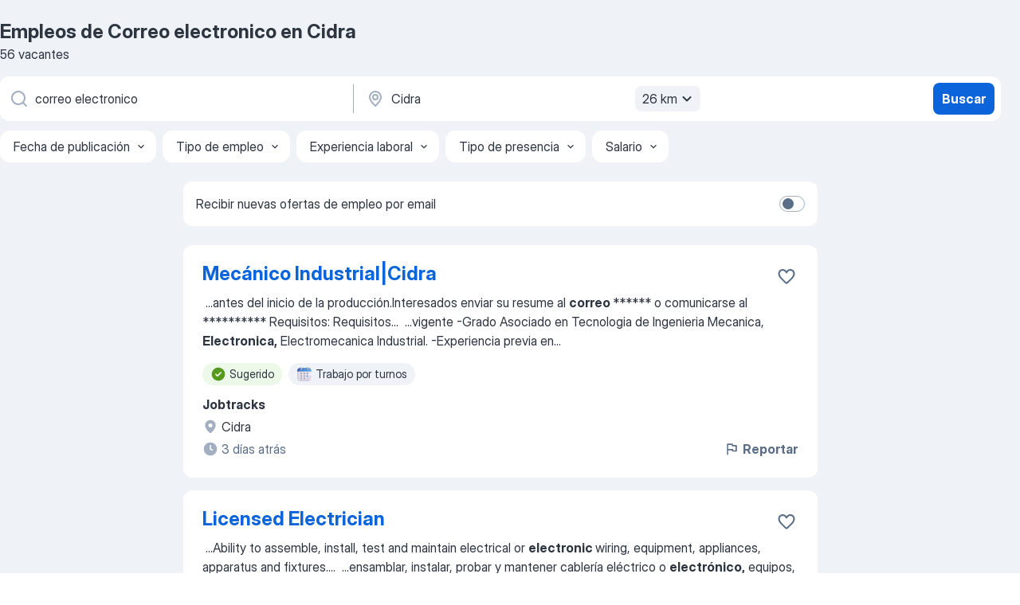

--- FILE ---
content_type: application/javascript; charset=UTF-8
request_url: https://pr.jooble.org/cdn-cgi/challenge-platform/h/b/scripts/jsd/d251aa49a8a3/main.js?
body_size: 8682
content:
window._cf_chl_opt={AKGCx8:'b'};~function(K6,jN,js,ji,jw,jv,jp,jW,K0,K1){K6=T,function(j,K,Kw,K5,M,f){for(Kw={j:574,K:540,M:408,f:563,x:503,H:605,J:585,Q:621,E:462,h:429,c:426,n:389},K5=T,M=j();!![];)try{if(f=parseInt(K5(Kw.j))/1+parseInt(K5(Kw.K))/2+-parseInt(K5(Kw.M))/3*(parseInt(K5(Kw.f))/4)+-parseInt(K5(Kw.x))/5*(parseInt(K5(Kw.H))/6)+-parseInt(K5(Kw.J))/7*(-parseInt(K5(Kw.Q))/8)+-parseInt(K5(Kw.E))/9*(parseInt(K5(Kw.h))/10)+-parseInt(K5(Kw.c))/11*(-parseInt(K5(Kw.n))/12),K===f)break;else M.push(M.shift())}catch(x){M.push(M.shift())}}(L,691190),jN=this||self,js=jN[K6(439)],ji=function(MN,MY,MC,Ml,Mb,Md,MS,Me,K7,K,M,f,x){return MN={j:476,K:562,M:419,f:498,x:478,H:617},MY={j:518,K:415,M:577,f:438,x:501,H:447,J:493,Q:558,E:441,h:501,c:556,n:534,U:526,D:587,A:627,e:552,S:456,y:390,m:615,F:542,a:577,k:501,d:538,b:606,l:576,C:444,Y:576,N:520},MC={j:407,K:630},Ml={j:569},Mb={j:583,K:583,M:390,f:594,x:587,H:569,J:537,Q:431,E:587,h:575,c:630,n:596,U:464,D:576,A:612,e:624,S:591,y:624,m:591,F:624,a:537,k:569,d:447,b:587,l:569,C:537,Y:447,N:626,s:587,i:447,V:587,P:518,X:537,G:407,R:440,g:453,o:577,Z:554,v:594,O:587,W:624,z:591,I:506,B:546,t0:392,t1:469,t2:465,t3:587,t4:519,t5:451,t6:447,t7:541,t8:569,t9:523,tt:431,tL:587,tq:520,tT:421,tj:446,tK:469,tM:529,tf:501,tx:587,tH:502,tJ:603,tQ:454,tE:587,th:496,tc:538},Md={j:513,K:545,M:600,f:600,x:569,H:601,J:608,Q:587,E:399,h:522,c:587,n:484,U:586,D:399,A:509,e:422,S:587,y:577},MS={j:431},Me={j:575},K7=K6,K={'WIUJk':function(H,J){return H(J)},'TrFXQ':function(H,J){return H|J},'QSbwG':function(H,J){return J===H},'FNHLF':function(H,J){return H<J},'ifqBT':function(H,J){return H<<J},'xZSlm':function(H,J){return H>J},'Wpcma':K7(MN.j),'aLYgR':K7(MN.K),'JSzOP':function(H,J){return H==J},'ZGrND':function(H,J){return H-J},'Mvyic':function(H,J){return H(J)},'UgYba':function(H,J){return J==H},'xEnJA':function(H,J){return H-J},'upoTl':function(H,J){return H(J)},'TLais':function(H,J){return J|H},'KfWoK':function(H,J){return H!==J},'yZuTH':K7(MN.M),'OLwGB':function(H,J){return H(J)},'eWLti':function(H,J){return H>J},'QUPSX':function(H,J){return H<J},'xyzai':function(H,J){return H<<J},'asCfC':function(H,J){return H(J)},'RYlPF':function(H,J){return H>J},'GwTEv':function(H,J){return J==H},'vVdGk':function(H,J){return H|J},'FTWJu':function(H,J){return H-J},'nHPdU':function(H,J){return H<J},'yNXYY':function(H,J){return H&J},'teMBg':function(H,J){return H(J)},'SjbOa':K7(MN.f),'TpCkT':function(H,J){return H(J)},'xuDmc':function(H,J){return H>J},'DAqbz':function(H,J){return H!=J},'peoiH':function(H,J){return J*H},'tTXWY':function(H,J){return H<J},'iznOX':function(H,J){return J!=H},'YiWgh':function(H,J){return H==J},'FgwQB':function(H,J){return H(J)},'ZpUwB':function(H,J){return J&H},'rKQcu':function(H,J){return H>J},'vtPwQ':function(H,J){return H==J},'NxSHK':function(H,J){return H(J)},'cojOG':function(H,J){return H(J)},'LCFad':function(H,J){return H(J)},'bjDER':function(H,J){return H+J},'dnRFQ':function(H,J){return H+J}},M=String[K7(MN.x)],f={'h':function(H,Mk,K8,J){if(Mk={j:489,K:533,M:448,f:614,x:543,H:576,J:489,Q:589,E:533,h:612,c:475,n:591,U:391,D:430},K8=K7,J={'vMXGM':K8(Md.j),'biMgB':function(Q,E){return Q<E},'ZQpfv':function(Q,E){return Q-E},'vgBoZ':function(Q,E){return E==Q},'DLVpo':function(Q,E){return Q-E},'vgQRW':function(Q,E,K9){return K9=K8,K[K9(Me.j)](Q,E)},'MiIJT':function(Q,E,Kt){return Kt=K8,K[Kt(MS.j)](Q,E)},'VBsEl':function(Q,E){return Q>E},'KeWrC':function(Q,E){return Q|E}},K[K8(Md.K)](K8(Md.M),K8(Md.f)))return H==null?'':f.g(H,6,function(Q,KL,E,h){return KL=K8,E={},E[KL(Mk.j)]=function(c,n){return c instanceof n},E[KL(Mk.K)]=function(c,n){return c<n},h=E,KL(Mk.M)!==J[KL(Mk.f)]?KL(Mk.x)[KL(Mk.H)](Q):h[KL(Mk.J)](x,H[KL(Mk.Q)])&&h[KL(Mk.E)](0,J[KL(Mk.Q)][KL(Mk.h)][KL(Mk.c)][KL(Mk.n)](Q)[KL(Mk.U)](KL(Mk.D)))});else{if(256>tA[K8(Md.x)](0)){for(LC=0;J[K8(Md.H)](LY,LN);Li<<=1,Lw==J[K8(Md.J)](LV,1)?(LP=0,Lr[K8(Md.Q)](LX(LG)),LR=0):Lg++,Ls++);for(Lo=LZ[K8(Md.x)](0),Lv=0;8>LO;LW=LI&1.77|Lz<<1.79,J[K8(Md.E)](LB,J[K8(Md.h)](q0,1))?(q1=0,q2[K8(Md.c)](J[K8(Md.n)](q3,q4)),q5=0):q6++,q7>>=1,Lp++);}else{for(q8=1,q9=0;qt<qL;qT=J[K8(Md.U)](qj<<1,qK),J[K8(Md.D)](qM,qf-1)?(qx=0,qH[K8(Md.c)](qJ(qQ)),qE=0):qh++,qc=0,qq++);for(qn=qU[K8(Md.x)](0),qD=0;J[K8(Md.A)](16,qu);qe=J[K8(Md.e)](qS<<1,1.39&qy),qm==qF-1?(qa=0,qk[K8(Md.S)](qd(qb)),ql=0):qC++,qY>>=1,qA++);}Ly--,J[K8(Md.E)](0,Lm)&&(LF=La[K8(Md.y)](2,Lk),Ld++),delete Lb[Ll]}},'g':function(H,J,Q,Kq,E,U,D,A,S,y,F,C,Y,N,s,i,V,P){if(Kq=K7,K[Kq(Mb.j)]!==K[Kq(Mb.K)]){for(R=1,J=0;K[Kq(Mb.M)](o,Z);O=K[Kq(Mb.f)](W,1)|z,B-1==I?(t0=0,t1[Kq(Mb.x)](t2(t3)),t4=0):t5++,t6=0,M++);for(t7=t8[Kq(Mb.H)](0),t9=0;K[Kq(Mb.J)](16,tt);tq=K[Kq(Mb.Q)](tT<<1,1.9&tj),tK==tM-1?(tf=0,tx[Kq(Mb.E)](K[Kq(Mb.h)](tH,tJ)),tQ=0):tE++,th>>=1,tL++);}else{if(null==H)return'';for(U={},D={},A='',S=2,y=3,F=2,C=[],Y=0,N=0,s=0;s<H[Kq(Mb.c)];s+=1)if(K[Kq(Mb.n)]!==Kq(Mb.U)){if(i=H[Kq(Mb.D)](s),Object[Kq(Mb.A)][Kq(Mb.e)][Kq(Mb.S)](U,i)||(U[i]=y++,D[i]=!0),V=A+i,Object[Kq(Mb.A)][Kq(Mb.y)][Kq(Mb.m)](U,V))A=V;else{if(Object[Kq(Mb.A)][Kq(Mb.F)][Kq(Mb.S)](D,A)){if(K[Kq(Mb.a)](256,A[Kq(Mb.k)](0))){for(E=0;E<F;Y<<=1,K[Kq(Mb.d)](N,J-1)?(N=0,C[Kq(Mb.b)](Q(Y)),Y=0):N++,E++);for(P=A[Kq(Mb.l)](0),E=0;K[Kq(Mb.C)](8,E);Y=Y<<1|1&P,K[Kq(Mb.Y)](N,K[Kq(Mb.N)](J,1))?(N=0,C[Kq(Mb.s)](Q(Y)),Y=0):N++,P>>=1,E++);}else{for(P=1,E=0;E<F;Y=P|Y<<1.19,K[Kq(Mb.i)](N,J-1)?(N=0,C[Kq(Mb.V)](K[Kq(Mb.P)](Q,Y)),Y=0):N++,P=0,E++);for(P=A[Kq(Mb.l)](0),E=0;K[Kq(Mb.X)](16,E);Y=1.9&P|Y<<1,K[Kq(Mb.G)](N,K[Kq(Mb.R)](J,1))?(N=0,C[Kq(Mb.x)](K[Kq(Mb.g)](Q,Y)),Y=0):N++,P>>=1,E++);}S--,K[Kq(Mb.G)](0,S)&&(S=Math[Kq(Mb.o)](2,F),F++),delete D[A]}else for(P=U[A],E=0;K[Kq(Mb.M)](E,F);Y=K[Kq(Mb.Z)](K[Kq(Mb.v)](Y,1),P&1.06),N==K[Kq(Mb.N)](J,1)?(N=0,C[Kq(Mb.O)](Q(Y)),Y=0):N++,P>>=1,E++);A=(S--,S==0&&(S=Math[Kq(Mb.o)](2,F),F++),U[V]=y++,String(i))}}else M(C);if(A!==''){if(Object[Kq(Mb.A)][Kq(Mb.W)][Kq(Mb.z)](D,A)){if(K[Kq(Mb.I)](K[Kq(Mb.B)],K[Kq(Mb.B)]))K(Kq(Mb.t0));else{if(K[Kq(Mb.C)](256,A[Kq(Mb.H)](0))){for(E=0;E<F;Y<<=1,K[Kq(Mb.G)](N,J-1)?(N=0,C[Kq(Mb.E)](K[Kq(Mb.t1)](Q,Y)),Y=0):N++,E++);for(P=A[Kq(Mb.H)](0),E=0;K[Kq(Mb.t2)](8,E);Y=K[Kq(Mb.Q)](Y<<1.64,P&1),J-1==N?(N=0,C[Kq(Mb.t3)](Q(Y)),Y=0):N++,P>>=1,E++);}else{for(P=1,E=0;K[Kq(Mb.t4)](E,F);Y=K[Kq(Mb.t5)](Y,1)|P,K[Kq(Mb.t6)](N,J-1)?(N=0,C[Kq(Mb.s)](K[Kq(Mb.t7)](Q,Y)),Y=0):N++,P=0,E++);for(P=A[Kq(Mb.t8)](0),E=0;K[Kq(Mb.t9)](16,E);Y=K[Kq(Mb.tt)](Y<<1.89,P&1),K[Kq(Mb.G)](N,J-1)?(N=0,C[Kq(Mb.tL)](Q(Y)),Y=0):N++,P>>=1,E++);}S--,K[Kq(Mb.tq)](0,S)&&(S=Math[Kq(Mb.o)](2,F),F++),delete D[A]}}else for(P=U[A],E=0;E<F;Y=K[Kq(Mb.tT)](K[Kq(Mb.t5)](Y,1),1.41&P),K[Kq(Mb.tq)](N,K[Kq(Mb.tj)](J,1))?(N=0,C[Kq(Mb.V)](K[Kq(Mb.tK)](Q,Y)),Y=0):N++,P>>=1,E++);S--,0==S&&F++}for(P=2,E=0;K[Kq(Mb.tM)](E,F);Y=Y<<1.73|K[Kq(Mb.tf)](P,1),N==J-1?(N=0,C[Kq(Mb.tx)](K[Kq(Mb.tH)](Q,Y)),Y=0):N++,P>>=1,E++);for(;;)if(Y<<=1,N==J-1){if(K[Kq(Mb.tJ)]!==Kq(Mb.tQ)){C[Kq(Mb.tE)](K[Kq(Mb.th)](Q,Y));break}else return}else N++;return C[Kq(Mb.tc)]('')}},'j':function(H,KT){return KT=K7,K[KT(MC.j)](null,H)?'':H==''?null:f.i(H[KT(MC.K)],32768,function(J,Kj){return Kj=KT,H[Kj(Ml.j)](J)})},'i':function(H,J,Q,KK,E,U,D,A,S,y,F,C,Y,N,s,i,P,V){for(KK=K7,E=[],U=4,D=4,A=3,S=[],C=K[KK(MY.j)](Q,0),Y=J,N=1,y=0;K[KK(MY.K)](3,y);E[y]=y,y+=1);for(s=0,i=Math[KK(MY.M)](2,2),F=1;K[KK(MY.f)](F,i);V=K[KK(MY.x)](C,Y),Y>>=1,K[KK(MY.H)](0,Y)&&(Y=J,C=Q(N++)),s|=K[KK(MY.J)](K[KK(MY.Q)](0,V)?1:0,F),F<<=1);switch(s){case 0:for(s=0,i=Math[KK(MY.M)](2,8),F=1;K[KK(MY.E)](F,i);V=K[KK(MY.h)](C,Y),Y>>=1,K[KK(MY.c)](0,Y)&&(Y=J,C=K[KK(MY.n)](Q,N++)),s|=F*(0<V?1:0),F<<=1);P=M(s);break;case 1:for(s=0,i=Math[KK(MY.M)](2,16),F=1;i!=F;V=K[KK(MY.U)](C,Y),Y>>=1,Y==0&&(Y=J,C=Q(N++)),s|=F*(0<V?1:0),F<<=1);P=M(s);break;case 2:return''}for(y=E[3]=P,S[KK(MY.D)](P);;){if(K[KK(MY.A)](N,H))return'';for(s=0,i=Math[KK(MY.M)](2,A),F=1;K[KK(MY.f)](F,i);V=Y&C,Y>>=1,K[KK(MY.e)](0,Y)&&(Y=J,C=K[KK(MY.S)](Q,N++)),s|=K[KK(MY.J)](K[KK(MY.y)](0,V)?1:0,F),F<<=1);switch(P=s){case 0:for(s=0,i=Math[KK(MY.M)](2,8),F=1;K[KK(MY.f)](F,i);V=Y&C,Y>>=1,0==Y&&(Y=J,C=K[KK(MY.m)](Q,N++)),s|=F*(0<V?1:0),F<<=1);E[D++]=K[KK(MY.F)](M,s),P=D-1,U--;break;case 1:for(s=0,i=Math[KK(MY.a)](2,16),F=1;i!=F;V=K[KK(MY.k)](C,Y),Y>>=1,Y==0&&(Y=J,C=Q(N++)),s|=(0<V?1:0)*F,F<<=1);E[D++]=M(s),P=D-1,U--;break;case 2:return S[KK(MY.d)]('')}if(0==U&&(U=Math[KK(MY.a)](2,A),A++),E[P])P=E[P];else if(P===D)P=K[KK(MY.b)](y,y[KK(MY.l)](0));else return null;S[KK(MY.D)](P),E[D++]=K[KK(MY.C)](y,P[KK(MY.Y)](0)),U--,y=P,K[KK(MY.N)](0,U)&&(U=Math[KK(MY.a)](2,A),A++)}}},x={},x[K7(MN.H)]=f.h,x}(),jw=null,jv=jZ(),jp={},jp[K6(452)]='o',jp[K6(609)]='s',jp[K6(588)]='u',jp[K6(457)]='z',jp[K6(510)]='n',jp[K6(477)]='I',jp[K6(567)]='b',jW=jp,jN[K6(495)]=function(j,K,M,x,fn,fc,fh,Ky,H,Q,E,h,U,D,A){if(fn={j:515,K:550,M:572,f:497,x:572,H:579,J:595,Q:409,E:579,h:604,c:485,n:630,U:564,D:449,A:494,e:539,S:468,y:628},fc={j:492,K:555,M:630,f:494,x:581},fh={j:612,K:624,M:591,f:587},Ky=K6,H={'DYlNB':function(S,F){return S<F},'oAExC':function(S,F){return S===F},'VSDXY':function(S,y,F,C){return S(y,F,C)},'chPMs':Ky(fn.j),'aGGwI':function(S,y,F){return S(y,F)},'lLyZR':function(S,F){return S+F}},null===K||K===void 0)return x;for(Q=jB(K),j[Ky(fn.K)][Ky(fn.M)]&&(Q=Q[Ky(fn.f)](j[Ky(fn.K)][Ky(fn.x)](K))),Q=j[Ky(fn.H)][Ky(fn.J)]&&j[Ky(fn.Q)]?j[Ky(fn.E)][Ky(fn.J)](new j[(Ky(fn.Q))](Q)):function(S,KF,y){for(KF=Ky,S[KF(fc.j)](),y=0;H[KF(fc.K)](y,S[KF(fc.M)]);H[KF(fc.f)](S[y],S[y+1])?S[KF(fc.x)](y+1,1):y+=1);return S}(Q),E='nAsAaAb'.split('A'),E=E[Ky(fn.h)][Ky(fn.c)](E),h=0;h<Q[Ky(fn.n)];U=Q[h],D=H[Ky(fn.U)](jI,j,K,U),E(D)?(A='s'===D&&!j[Ky(fn.D)](K[U]),H[Ky(fn.A)](H[Ky(fn.e)],M+U)?J(M+U,D):A||H[Ky(fn.S)](J,H[Ky(fn.y)](M,U),K[U])):J(M+U,D),h++);return x;function J(S,y,Km){Km=Ky,Object[Km(fh.j)][Km(fh.K)][Km(fh.M)](x,y)||(x[y]=[]),x[y][Km(fh.f)](S)}},K0=K6(560)[K6(629)](';'),K1=K0[K6(604)][K6(485)](K0),jN[K6(436)]=function(K,M,fe,fA,Ka,x,H,J,Q,E,h){for(fe={j:460,K:622,M:597,f:458,x:630,H:391,J:587,Q:467},fA={j:460},Ka=K6,x={},x[Ka(fe.j)]=function(n,U){return n+U},x[Ka(fe.K)]=function(n,U){return n<U},x[Ka(fe.M)]=function(n,U){return U===n},H=x,J=Object[Ka(fe.f)](M),Q=0;H[Ka(fe.K)](Q,J[Ka(fe.x)]);Q++)if(E=J[Q],E==='f'&&(E='N'),K[E]){for(h=0;h<M[J[Q]][Ka(fe.x)];H[Ka(fe.M)](-1,K[E][Ka(fe.H)](M[J[Q]][h]))&&(K1(M[J[Q]][h])||K[E][Ka(fe.J)]('o.'+M[J[Q]][h])),h++);}else K[E]=M[J[Q]][Ka(fe.Q)](function(n,Kk){return Kk=Ka,H[Kk(fA.j)]('o.',n)})},K3();function jB(K,ff,KS,M,f,x){for(ff={j:473,K:473,M:497,f:458,x:427},KS=K6,M={},M[KS(ff.j)]=function(H,J){return H!==J},f=M,x=[];f[KS(ff.K)](null,K);x=x[KS(ff.M)](Object[KS(ff.f)](K)),K=Object[KS(ff.x)](K));return x}function jG(K,Mp,KJ,M,f){return Mp={j:549,K:524},KJ=K6,M={},M[KJ(Mp.j)]=function(H,J){return H<J},f=M,f[KJ(Mp.j)](Math[KJ(Mp.K)](),K)}function jz(j,K,fL,KA){return fL={j:589,K:612,M:475,f:591,x:391,H:430},KA=K6,K instanceof j[KA(fL.j)]&&0<j[KA(fL.j)][KA(fL.K)][KA(fL.M)][KA(fL.f)](K)[KA(fL.x)](KA(fL.H))}function jV(j,Mw,Mi,KM,K,M){Mw={j:548,K:512,M:397},Mi={j:483},KM=K6,K={'JNVKI':function(f){return f()},'kzQbi':KM(Mw.j)},M=K[KM(Mw.K)](K2),jo(M.r,function(f,Kf){Kf=KM,typeof j===Kf(Mi.j)&&j(f),jX()}),M.e&&jO(K[KM(Mw.M)],M.e)}function jO(x,H,ft,Ku,J,Q,E,h,c,n,U,D,A,S,y,m){if(ft={j:573,K:474,M:557,f:434,x:623,H:479,J:625,Q:629,E:418,h:480,c:487,n:517,U:573,D:411,A:420,e:443,S:490,y:632,m:463,F:551,a:481,k:617,d:592,b:592,l:514,C:480,Y:514,N:531,s:480,i:598,V:480,P:405,X:565,G:610,R:461,g:557},Ku=K6,J={},J[Ku(ft.j)]=Ku(ft.K),J[Ku(ft.M)]=Ku(ft.f),Q=J,!jG(0))return![];h=(E={},E[Ku(ft.x)]=x,E[Ku(ft.H)]=H,E);try{for(c=Ku(ft.J)[Ku(ft.Q)]('|'),n=0;!![];){switch(c[n++]){case'0':U=Ku(ft.E)+jN[Ku(ft.h)][Ku(ft.c)]+Ku(ft.n)+m.r+Q[Ku(ft.U)];continue;case'1':D[Ku(ft.D)]=2500;continue;case'2':D=new jN[(Ku(ft.A))]();continue;case'3':D[Ku(ft.e)]=function(){};continue;case'4':A={},A[Ku(ft.S)]=h,A[Ku(ft.y)]=y,A[Ku(ft.m)]=Ku(ft.F),D[Ku(ft.a)](ji[Ku(ft.k)](A));continue;case'5':y=(S={},S[Ku(ft.d)]=jN[Ku(ft.h)][Ku(ft.b)],S[Ku(ft.l)]=jN[Ku(ft.C)][Ku(ft.Y)],S[Ku(ft.N)]=jN[Ku(ft.s)][Ku(ft.N)],S[Ku(ft.i)]=jN[Ku(ft.V)][Ku(ft.P)],S[Ku(ft.X)]=jv,S);continue;case'6':m=jN[Ku(ft.G)];continue;case'7':D[Ku(ft.R)](Q[Ku(ft.g)],U);continue}break}}catch(F){}}function jP(Mr,Kx,K,M,f,x,H,J){for(Mr={j:508,K:618,M:553,f:629,x:508,H:510,J:610},Kx=K6,K={},K[Kx(Mr.j)]=function(Q,E){return Q!==E},K[Kx(Mr.K)]=function(Q,E){return Q<E},M=K,f=Kx(Mr.M)[Kx(Mr.f)]('|'),x=0;!![];){switch(f[x++]){case'0':if(!J)return null;continue;case'1':if(M[Kx(Mr.x)](typeof H,Kx(Mr.H))||M[Kx(Mr.K)](H,30))return null;continue;case'2':H=J.i;continue;case'3':return H;case'4':J=jN[Kx(Mr.J)];continue}break}}function L(fr){return fr='loading,ZEahm,4sHjGOq,VSDXY,JBxy9,catch,boolean,HAhcx,charCodeAt,clientInformation,tabIndex,getOwnPropertyNames,MAyYu,504160rMCeQG,WIUJk,charAt,pow,eIudS,Array,yEcFe,splice,hbqrZ,Wpcma,href,1638EDAMQi,MiIJT,push,undefined,Function,sid,call,CnwA5,iRlzn,ifqBT,from,aLYgR,dMXQo,pkLOA2,parent,QdaVS,biMgB,navigator,SjbOa,includes,1218LqHfzy,bjDER,lkzAK,ZQpfv,string,__CF$cv$params,onerror,prototype,pZAAi,vMXGM,cojOG,csCOz,PGIO,CSyHZ,createElement,onload,6480DNqwBQ,mBcdi,AdeF3,hasOwnProperty,6|0|2|7|1|3|5|4,ZGrND,rKQcu,lLyZR,split,length,cxgTE,chctx,12saTPyr,FNHLF,indexOf,success,floor,yadAY,EMBaz,BaeyM,kzQbi,uCYzr,vgBoZ,DqYQk,error,yRQvs,iframe,appendChild,aUjz8,bnpfW,UgYba,1804737mWAjDG,Set,status,timeout,isArray,body,display: none,xuDmc,DOMContentLoaded,FRppk,/cdn-cgi/challenge-platform/h/,TEspf,XMLHttpRequest,vVdGk,KeWrC,yRBEk,log,LIamv,19473179iAaWIr,getPrototypeOf,stringify,20ChCrQa,[native code],TrFXQ,kNiAU,contentDocument,POST,dxnJp,rxvNi8,DSUSJ,DAqbz,document,xEnJA,iznOX,xhr-error,ontimeout,dnRFQ,dMdFT,FTWJu,JSzOP,MzoMR,isNaN,style,xyzai,object,upoTl,tDTEi,cloudflare-invisible,NxSHK,symbol,keys,event,rtSMK,open,2805120feRLoJ,source,TKxrC,eWLti,randomUUID,map,aGGwI,OLwGB,contentWindow,sHtUJ,addEventListener,MQdAv,/invisible/jsd,toString,tlABA,bigint,fromCharCode,TYlZ6,_cf_chl_opt,send,detail,function,vgQRW,bind,location,AKGCx8,/jsd/oneshot/d251aa49a8a3/0.023298381952145942:1769991859:c_bFtthVqZ0CbbykaFEAj1q6MpO0mTRWy0MErpmjr1Q/,iPLDh,errorInfoObject,http-code:,sort,peoiH,oAExC,pRIb1,TpCkT,concat,sdICy,czwzG,rMfTq,yNXYY,teMBg,23600QBZtCT,removeChild,GtHPJ,KfWoK,bKFoT,Xwgai,VBsEl,number,api,JNVKI,GgOGo,SSTpq3,d.cookie,aLXFO,/b/ov1/0.023298381952145942:1769991859:c_bFtthVqZ0CbbykaFEAj1q6MpO0mTRWy0MErpmjr1Q/,Mvyic,QUPSX,GwTEv,aYzYo,DLVpo,RYlPF,random,postMessage,ZpUwB,uTuqX,jeaKf,nHPdU,iccXD,LRmiB4,gzGTu,enWeb,FgwQB,now,onreadystatechange,xZSlm,join,chPMs,820600TgaMmW,asCfC,LCFad,olt6NHJLCxa7X+AyUPbTmfeWQ$OwnVGdqZShuY1F2k-8Mj3B0rgs4ci5vKpEDR9Iz,3|1|2|4|0,QSbwG,yZuTH,KdHTr,error on cf_chl_props,CGqkS,Object,jsd,vtPwQ,4|0|2|1|3,TLais,DYlNB,YiWgh,grnqq,tTXWY,readyState,_cf_chl_opt;JJgc4;PJAn2;kJOnV9;IWJi4;OHeaY1;DqMg0;FKmRv9;LpvFx1;cAdz2;PqBHf2;nFZCC5;ddwW5;pRIb1;rxvNi8;RrrrA2;erHi9'.split(','),L=function(){return fr},L()}function jX(Mv,KH,j,K){if(Mv={j:607,K:521,M:593,f:616},KH=K6,j={'lkzAK':function(M){return M()},'aYzYo':function(M,f){return M(f)},'iRlzn':function(M,f,x){return M(f,x)},'csCOz':function(M,f){return M*f}},K=j[KH(Mv.j)](jP),null===K)return;jw=(jw&&j[KH(Mv.K)](clearTimeout,jw),j[KH(Mv.M)](setTimeout,function(){jV()},j[KH(Mv.f)](K,1e3)))}function T(t,q,j,K){return t=t-389,j=L(),K=j[t],K}function jI(K,M,x,fK,Ke,H,J,Q,U,E){J=(fK={j:425,K:527,M:452,f:400,x:580,H:483,J:631,Q:566,E:566,h:610,c:393,n:579,U:412,D:400},Ke=K6,H={},H[Ke(fK.j)]=function(h,n){return n===h},H[Ke(fK.K)]=Ke(fK.M),H[Ke(fK.f)]=function(h,n){return h===n},H[Ke(fK.x)]=Ke(fK.H),H);try{Q=M[x]}catch(h){return'i'}if(null==Q)return J[Ke(fK.j)](void 0,Q)?'u':'x';if(J[Ke(fK.K)]==typeof Q)try{if(Ke(fK.J)===Ke(fK.J)){if(Ke(fK.H)==typeof Q[Ke(fK.Q)])return Q[Ke(fK.E)](function(){}),'p'}else return U=f[Ke(fK.h)],x[Ke(fK.c)](+H(U.t))}catch(U){}return K[Ke(fK.n)][Ke(fK.U)](Q)?'a':Q===K[Ke(fK.n)]?'D':Q===!0?'T':J[Ke(fK.D)](!1,Q)?'F':(E=typeof Q,J[Ke(fK.x)]==E?jz(K,Q)?'N':'f':jW[E]||'?')}function jo(j,K,f7,f6,f5,f4,Kh,M,f,x,H){f7={j:411,K:442,M:434,f:418,x:610,H:424,J:480,Q:420,E:461,h:528,c:396,n:395,U:480,D:487,A:488,e:511,S:443,y:620,m:611,F:486,a:584,k:486,d:511,b:532,l:481,C:617,Y:428},f6={j:613},f5={j:410,K:505,M:392,f:516,x:491},f4={j:435},Kh=K6,M={'dxnJp':Kh(f7.j),'GtHPJ':function(J,Q){return J<Q},'aLXFO':function(J,Q){return J(Q)},'pZAAi':Kh(f7.K),'jeaKf':Kh(f7.M),'BaeyM':function(J,Q){return J+Q},'EMBaz':Kh(f7.f),'gzGTu':function(J){return J()}},f=jN[Kh(f7.x)],console[Kh(f7.H)](jN[Kh(f7.J)]),x=new jN[(Kh(f7.Q))](),x[Kh(f7.E)](M[Kh(f7.h)],M[Kh(f7.c)](M[Kh(f7.n)],jN[Kh(f7.U)][Kh(f7.D)])+Kh(f7.A)+f.r),f[Kh(f7.e)]&&(x[Kh(f7.j)]=5e3,x[Kh(f7.S)]=function(Kc){Kc=Kh,K(M[Kc(f4.j)])}),x[Kh(f7.y)]=function(Kn){Kn=Kh,x[Kn(f5.j)]>=200&&M[Kn(f5.K)](x[Kn(f5.j)],300)?K(Kn(f5.M)):M[Kn(f5.f)](K,Kn(f5.x)+x[Kn(f5.j)])},x[Kh(f7.m)]=function(KU){KU=Kh,K(M[KU(f6.j)])},H={'t':jR(),'lhr':js[Kh(f7.F)]&&js[Kh(f7.F)][Kh(f7.a)]?js[Kh(f7.k)][Kh(f7.a)]:'','api':f[Kh(f7.d)]?!![]:![],'c':M[Kh(f7.b)](jr),'payload':j},x[Kh(f7.l)](ji[Kh(f7.C)](JSON[Kh(f7.Y)](H)))}function jZ(f8,KD){return f8={j:466,K:466},KD=K6,crypto&&crypto[KD(f8.j)]?crypto[KD(f8.K)]():''}function K3(fs,fN,fb,fd,Kb,j,K,M,f,x){if(fs={j:610,K:406,M:559,f:561,x:472,H:472,J:416,Q:536,E:536},fN={j:437,K:530,M:394,f:471,x:559,H:561,J:536},fb={j:406},fd={j:499},Kb=K6,j={'czwzG':function(H,J,Q){return H(J,Q)},'bnpfW':function(H){return H()},'yRQvs':function(H,J){return J==H},'FRppk':function(H,J){return J*H}},K=jN[Kb(fs.j)],!K)return;if(!j[Kb(fs.K)](jg))return;(M=![],f=function(Kl){if(Kl=Kb,!M){if(M=!![],!j[Kl(fb.j)](jg))return;jV(function(H,KC){KC=Kl,j[KC(fd.j)](K4,K,H)})}},js[Kb(fs.M)]!==Kb(fs.f))?f():jN[Kb(fs.x)]?js[Kb(fs.H)](Kb(fs.J),f):(x=js[Kb(fs.Q)]||function(){},js[Kb(fs.E)]=function(fY,fC,Ks,H,Q){(fY={j:417},fC={j:402},Ks=Kb,H={'yadAY':function(J,Q,KY){return KY=T,j[KY(fC.j)](J,Q)},'sHtUJ':function(J,Q,KN){return KN=T,j[KN(fY.j)](J,Q)}},Ks(fN.j)===Ks(fN.K))?(Q=D&U,A>>=1,H[Ks(fN.M)](0,e)&&(S=y,m=F(a++)),k|=H[Ks(fN.f)](0<Q?1:0,d),b<<=1):(x(),js[Ks(fN.x)]!==Ks(fN.H)&&(js[Ks(fN.J)]=x,f()))})}function K2(fy,Kd,M,f,x,H,J,Q){M=(fy={j:602,K:619,M:403,f:450,x:414,H:571,J:413,Q:404,E:470,h:445,c:570,n:398,U:433,D:413,A:504},Kd=K6,{'dMdFT':function(E,h,c,n,U){return E(h,c,n,U)},'uCYzr':Kd(fy.j)});try{return f=js[Kd(fy.K)](Kd(fy.M)),f[Kd(fy.f)]=Kd(fy.x),f[Kd(fy.H)]='-1',js[Kd(fy.J)][Kd(fy.Q)](f),x=f[Kd(fy.E)],H={},H=pRIb1(x,x,'',H),H=M[Kd(fy.h)](pRIb1,x,x[Kd(fy.c)]||x[M[Kd(fy.n)]],'n.',H),H=pRIb1(x,f[Kd(fy.U)],'d.',H),js[Kd(fy.D)][Kd(fy.A)](f),J={},J.r=H,J.e=null,J}catch(E){return Q={},Q.r={},Q.e=E,Q}}function K4(f,x,fP,Ki,H,J,Q,E){if(fP={j:432,K:500,M:568,f:423,x:578,H:582,J:392,Q:511,E:568,h:587,c:569,n:432,U:578,D:463,A:455,e:590,S:459,y:599,m:525,F:455,a:590,k:401,d:482,b:599,l:525},Ki=K6,H={},H[Ki(fP.j)]=function(h,c){return h|c},H[Ki(fP.K)]=function(h,c){return c&h},H[Ki(fP.M)]=Ki(fP.f),H[Ki(fP.x)]=function(h,c){return c===h},H[Ki(fP.H)]=Ki(fP.J),J=H,!f[Ki(fP.Q)]){if(J[Ki(fP.M)]!==J[Ki(fP.E)]){for(V=0;P<X;R<<=1,g==o-1?(Z=0,v[Ki(fP.h)](O(W)),z=0):I++,G++);for(B=t0[Ki(fP.c)](0),t1=0;8>t2;t4=J[Ki(fP.n)](t5<<1.47,J[Ki(fP.K)](t6,1)),t7==t8-1?(t9=0,tt[Ki(fP.h)](tL(tq)),tT=0):tj++,tK>>=1,t3++);}else return}J[Ki(fP.U)](x,J[Ki(fP.H)])?(Q={},Q[Ki(fP.D)]=Ki(fP.A),Q[Ki(fP.e)]=f.r,Q[Ki(fP.S)]=Ki(fP.J),jN[Ki(fP.y)][Ki(fP.m)](Q,'*')):(E={},E[Ki(fP.D)]=Ki(fP.F),E[Ki(fP.a)]=f.r,E[Ki(fP.S)]=Ki(fP.k),E[Ki(fP.d)]=x,jN[Ki(fP.b)][Ki(fP.l)](E,'*'))}function jg(MB,KE,K,M,f,x,H,J,Q){for(MB={j:507,K:547,M:544,f:629,x:393,H:535,J:547},KE=K6,K={},K[KE(MB.j)]=function(E,h){return E>h},K[KE(MB.K)]=function(E,h){return E-h},M=K,f=KE(MB.M)[KE(MB.f)]('|'),x=0;!![];){switch(f[x++]){case'0':return!![];case'1':H=jR();continue;case'2':J=Math[KE(MB.x)](Date[KE(MB.H)]()/1e3);continue;case'3':Q=3600;continue;case'4':if(M[KE(MB.j)](M[KE(MB.J)](J,H),Q))return![];continue}break}}function jr(){return jP()!==null}function jR(MW,KQ,j){return MW={j:610,K:393},KQ=K6,j=jN[KQ(MW.j)],Math[KQ(MW.K)](+atob(j.t))}}()